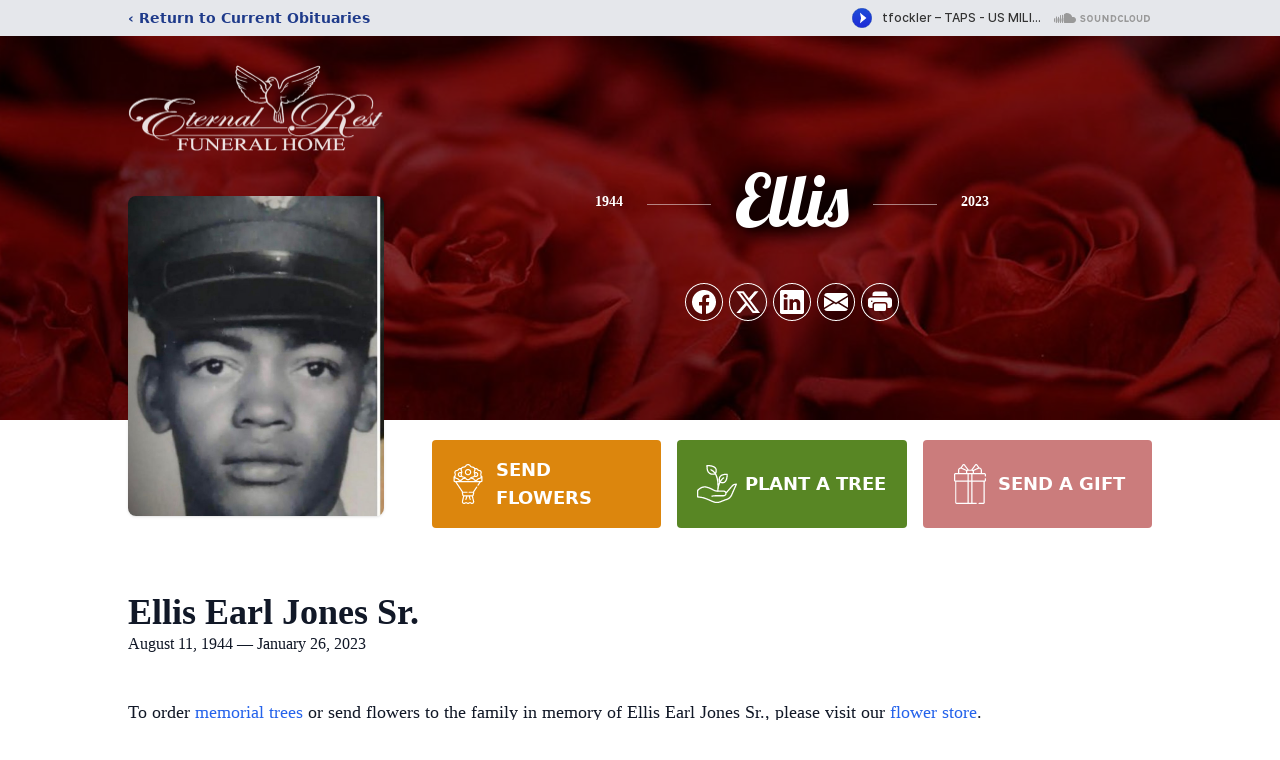

--- FILE ---
content_type: text/html; charset=utf-8
request_url: https://www.google.com/recaptcha/enterprise/anchor?ar=1&k=6LfABe8iAAAAAN9MmPIHiAeQOiEEwYSJ7Q0lftCt&co=aHR0cHM6Ly93d3cuZXRlcm5hbHJlc3RmdW5lcmFsLmNvbTo0NDM.&hl=en&type=image&v=N67nZn4AqZkNcbeMu4prBgzg&theme=light&size=invisible&badge=bottomright&anchor-ms=20000&execute-ms=30000&cb=f8tolrbbpusg
body_size: 48573
content:
<!DOCTYPE HTML><html dir="ltr" lang="en"><head><meta http-equiv="Content-Type" content="text/html; charset=UTF-8">
<meta http-equiv="X-UA-Compatible" content="IE=edge">
<title>reCAPTCHA</title>
<style type="text/css">
/* cyrillic-ext */
@font-face {
  font-family: 'Roboto';
  font-style: normal;
  font-weight: 400;
  font-stretch: 100%;
  src: url(//fonts.gstatic.com/s/roboto/v48/KFO7CnqEu92Fr1ME7kSn66aGLdTylUAMa3GUBHMdazTgWw.woff2) format('woff2');
  unicode-range: U+0460-052F, U+1C80-1C8A, U+20B4, U+2DE0-2DFF, U+A640-A69F, U+FE2E-FE2F;
}
/* cyrillic */
@font-face {
  font-family: 'Roboto';
  font-style: normal;
  font-weight: 400;
  font-stretch: 100%;
  src: url(//fonts.gstatic.com/s/roboto/v48/KFO7CnqEu92Fr1ME7kSn66aGLdTylUAMa3iUBHMdazTgWw.woff2) format('woff2');
  unicode-range: U+0301, U+0400-045F, U+0490-0491, U+04B0-04B1, U+2116;
}
/* greek-ext */
@font-face {
  font-family: 'Roboto';
  font-style: normal;
  font-weight: 400;
  font-stretch: 100%;
  src: url(//fonts.gstatic.com/s/roboto/v48/KFO7CnqEu92Fr1ME7kSn66aGLdTylUAMa3CUBHMdazTgWw.woff2) format('woff2');
  unicode-range: U+1F00-1FFF;
}
/* greek */
@font-face {
  font-family: 'Roboto';
  font-style: normal;
  font-weight: 400;
  font-stretch: 100%;
  src: url(//fonts.gstatic.com/s/roboto/v48/KFO7CnqEu92Fr1ME7kSn66aGLdTylUAMa3-UBHMdazTgWw.woff2) format('woff2');
  unicode-range: U+0370-0377, U+037A-037F, U+0384-038A, U+038C, U+038E-03A1, U+03A3-03FF;
}
/* math */
@font-face {
  font-family: 'Roboto';
  font-style: normal;
  font-weight: 400;
  font-stretch: 100%;
  src: url(//fonts.gstatic.com/s/roboto/v48/KFO7CnqEu92Fr1ME7kSn66aGLdTylUAMawCUBHMdazTgWw.woff2) format('woff2');
  unicode-range: U+0302-0303, U+0305, U+0307-0308, U+0310, U+0312, U+0315, U+031A, U+0326-0327, U+032C, U+032F-0330, U+0332-0333, U+0338, U+033A, U+0346, U+034D, U+0391-03A1, U+03A3-03A9, U+03B1-03C9, U+03D1, U+03D5-03D6, U+03F0-03F1, U+03F4-03F5, U+2016-2017, U+2034-2038, U+203C, U+2040, U+2043, U+2047, U+2050, U+2057, U+205F, U+2070-2071, U+2074-208E, U+2090-209C, U+20D0-20DC, U+20E1, U+20E5-20EF, U+2100-2112, U+2114-2115, U+2117-2121, U+2123-214F, U+2190, U+2192, U+2194-21AE, U+21B0-21E5, U+21F1-21F2, U+21F4-2211, U+2213-2214, U+2216-22FF, U+2308-230B, U+2310, U+2319, U+231C-2321, U+2336-237A, U+237C, U+2395, U+239B-23B7, U+23D0, U+23DC-23E1, U+2474-2475, U+25AF, U+25B3, U+25B7, U+25BD, U+25C1, U+25CA, U+25CC, U+25FB, U+266D-266F, U+27C0-27FF, U+2900-2AFF, U+2B0E-2B11, U+2B30-2B4C, U+2BFE, U+3030, U+FF5B, U+FF5D, U+1D400-1D7FF, U+1EE00-1EEFF;
}
/* symbols */
@font-face {
  font-family: 'Roboto';
  font-style: normal;
  font-weight: 400;
  font-stretch: 100%;
  src: url(//fonts.gstatic.com/s/roboto/v48/KFO7CnqEu92Fr1ME7kSn66aGLdTylUAMaxKUBHMdazTgWw.woff2) format('woff2');
  unicode-range: U+0001-000C, U+000E-001F, U+007F-009F, U+20DD-20E0, U+20E2-20E4, U+2150-218F, U+2190, U+2192, U+2194-2199, U+21AF, U+21E6-21F0, U+21F3, U+2218-2219, U+2299, U+22C4-22C6, U+2300-243F, U+2440-244A, U+2460-24FF, U+25A0-27BF, U+2800-28FF, U+2921-2922, U+2981, U+29BF, U+29EB, U+2B00-2BFF, U+4DC0-4DFF, U+FFF9-FFFB, U+10140-1018E, U+10190-1019C, U+101A0, U+101D0-101FD, U+102E0-102FB, U+10E60-10E7E, U+1D2C0-1D2D3, U+1D2E0-1D37F, U+1F000-1F0FF, U+1F100-1F1AD, U+1F1E6-1F1FF, U+1F30D-1F30F, U+1F315, U+1F31C, U+1F31E, U+1F320-1F32C, U+1F336, U+1F378, U+1F37D, U+1F382, U+1F393-1F39F, U+1F3A7-1F3A8, U+1F3AC-1F3AF, U+1F3C2, U+1F3C4-1F3C6, U+1F3CA-1F3CE, U+1F3D4-1F3E0, U+1F3ED, U+1F3F1-1F3F3, U+1F3F5-1F3F7, U+1F408, U+1F415, U+1F41F, U+1F426, U+1F43F, U+1F441-1F442, U+1F444, U+1F446-1F449, U+1F44C-1F44E, U+1F453, U+1F46A, U+1F47D, U+1F4A3, U+1F4B0, U+1F4B3, U+1F4B9, U+1F4BB, U+1F4BF, U+1F4C8-1F4CB, U+1F4D6, U+1F4DA, U+1F4DF, U+1F4E3-1F4E6, U+1F4EA-1F4ED, U+1F4F7, U+1F4F9-1F4FB, U+1F4FD-1F4FE, U+1F503, U+1F507-1F50B, U+1F50D, U+1F512-1F513, U+1F53E-1F54A, U+1F54F-1F5FA, U+1F610, U+1F650-1F67F, U+1F687, U+1F68D, U+1F691, U+1F694, U+1F698, U+1F6AD, U+1F6B2, U+1F6B9-1F6BA, U+1F6BC, U+1F6C6-1F6CF, U+1F6D3-1F6D7, U+1F6E0-1F6EA, U+1F6F0-1F6F3, U+1F6F7-1F6FC, U+1F700-1F7FF, U+1F800-1F80B, U+1F810-1F847, U+1F850-1F859, U+1F860-1F887, U+1F890-1F8AD, U+1F8B0-1F8BB, U+1F8C0-1F8C1, U+1F900-1F90B, U+1F93B, U+1F946, U+1F984, U+1F996, U+1F9E9, U+1FA00-1FA6F, U+1FA70-1FA7C, U+1FA80-1FA89, U+1FA8F-1FAC6, U+1FACE-1FADC, U+1FADF-1FAE9, U+1FAF0-1FAF8, U+1FB00-1FBFF;
}
/* vietnamese */
@font-face {
  font-family: 'Roboto';
  font-style: normal;
  font-weight: 400;
  font-stretch: 100%;
  src: url(//fonts.gstatic.com/s/roboto/v48/KFO7CnqEu92Fr1ME7kSn66aGLdTylUAMa3OUBHMdazTgWw.woff2) format('woff2');
  unicode-range: U+0102-0103, U+0110-0111, U+0128-0129, U+0168-0169, U+01A0-01A1, U+01AF-01B0, U+0300-0301, U+0303-0304, U+0308-0309, U+0323, U+0329, U+1EA0-1EF9, U+20AB;
}
/* latin-ext */
@font-face {
  font-family: 'Roboto';
  font-style: normal;
  font-weight: 400;
  font-stretch: 100%;
  src: url(//fonts.gstatic.com/s/roboto/v48/KFO7CnqEu92Fr1ME7kSn66aGLdTylUAMa3KUBHMdazTgWw.woff2) format('woff2');
  unicode-range: U+0100-02BA, U+02BD-02C5, U+02C7-02CC, U+02CE-02D7, U+02DD-02FF, U+0304, U+0308, U+0329, U+1D00-1DBF, U+1E00-1E9F, U+1EF2-1EFF, U+2020, U+20A0-20AB, U+20AD-20C0, U+2113, U+2C60-2C7F, U+A720-A7FF;
}
/* latin */
@font-face {
  font-family: 'Roboto';
  font-style: normal;
  font-weight: 400;
  font-stretch: 100%;
  src: url(//fonts.gstatic.com/s/roboto/v48/KFO7CnqEu92Fr1ME7kSn66aGLdTylUAMa3yUBHMdazQ.woff2) format('woff2');
  unicode-range: U+0000-00FF, U+0131, U+0152-0153, U+02BB-02BC, U+02C6, U+02DA, U+02DC, U+0304, U+0308, U+0329, U+2000-206F, U+20AC, U+2122, U+2191, U+2193, U+2212, U+2215, U+FEFF, U+FFFD;
}
/* cyrillic-ext */
@font-face {
  font-family: 'Roboto';
  font-style: normal;
  font-weight: 500;
  font-stretch: 100%;
  src: url(//fonts.gstatic.com/s/roboto/v48/KFO7CnqEu92Fr1ME7kSn66aGLdTylUAMa3GUBHMdazTgWw.woff2) format('woff2');
  unicode-range: U+0460-052F, U+1C80-1C8A, U+20B4, U+2DE0-2DFF, U+A640-A69F, U+FE2E-FE2F;
}
/* cyrillic */
@font-face {
  font-family: 'Roboto';
  font-style: normal;
  font-weight: 500;
  font-stretch: 100%;
  src: url(//fonts.gstatic.com/s/roboto/v48/KFO7CnqEu92Fr1ME7kSn66aGLdTylUAMa3iUBHMdazTgWw.woff2) format('woff2');
  unicode-range: U+0301, U+0400-045F, U+0490-0491, U+04B0-04B1, U+2116;
}
/* greek-ext */
@font-face {
  font-family: 'Roboto';
  font-style: normal;
  font-weight: 500;
  font-stretch: 100%;
  src: url(//fonts.gstatic.com/s/roboto/v48/KFO7CnqEu92Fr1ME7kSn66aGLdTylUAMa3CUBHMdazTgWw.woff2) format('woff2');
  unicode-range: U+1F00-1FFF;
}
/* greek */
@font-face {
  font-family: 'Roboto';
  font-style: normal;
  font-weight: 500;
  font-stretch: 100%;
  src: url(//fonts.gstatic.com/s/roboto/v48/KFO7CnqEu92Fr1ME7kSn66aGLdTylUAMa3-UBHMdazTgWw.woff2) format('woff2');
  unicode-range: U+0370-0377, U+037A-037F, U+0384-038A, U+038C, U+038E-03A1, U+03A3-03FF;
}
/* math */
@font-face {
  font-family: 'Roboto';
  font-style: normal;
  font-weight: 500;
  font-stretch: 100%;
  src: url(//fonts.gstatic.com/s/roboto/v48/KFO7CnqEu92Fr1ME7kSn66aGLdTylUAMawCUBHMdazTgWw.woff2) format('woff2');
  unicode-range: U+0302-0303, U+0305, U+0307-0308, U+0310, U+0312, U+0315, U+031A, U+0326-0327, U+032C, U+032F-0330, U+0332-0333, U+0338, U+033A, U+0346, U+034D, U+0391-03A1, U+03A3-03A9, U+03B1-03C9, U+03D1, U+03D5-03D6, U+03F0-03F1, U+03F4-03F5, U+2016-2017, U+2034-2038, U+203C, U+2040, U+2043, U+2047, U+2050, U+2057, U+205F, U+2070-2071, U+2074-208E, U+2090-209C, U+20D0-20DC, U+20E1, U+20E5-20EF, U+2100-2112, U+2114-2115, U+2117-2121, U+2123-214F, U+2190, U+2192, U+2194-21AE, U+21B0-21E5, U+21F1-21F2, U+21F4-2211, U+2213-2214, U+2216-22FF, U+2308-230B, U+2310, U+2319, U+231C-2321, U+2336-237A, U+237C, U+2395, U+239B-23B7, U+23D0, U+23DC-23E1, U+2474-2475, U+25AF, U+25B3, U+25B7, U+25BD, U+25C1, U+25CA, U+25CC, U+25FB, U+266D-266F, U+27C0-27FF, U+2900-2AFF, U+2B0E-2B11, U+2B30-2B4C, U+2BFE, U+3030, U+FF5B, U+FF5D, U+1D400-1D7FF, U+1EE00-1EEFF;
}
/* symbols */
@font-face {
  font-family: 'Roboto';
  font-style: normal;
  font-weight: 500;
  font-stretch: 100%;
  src: url(//fonts.gstatic.com/s/roboto/v48/KFO7CnqEu92Fr1ME7kSn66aGLdTylUAMaxKUBHMdazTgWw.woff2) format('woff2');
  unicode-range: U+0001-000C, U+000E-001F, U+007F-009F, U+20DD-20E0, U+20E2-20E4, U+2150-218F, U+2190, U+2192, U+2194-2199, U+21AF, U+21E6-21F0, U+21F3, U+2218-2219, U+2299, U+22C4-22C6, U+2300-243F, U+2440-244A, U+2460-24FF, U+25A0-27BF, U+2800-28FF, U+2921-2922, U+2981, U+29BF, U+29EB, U+2B00-2BFF, U+4DC0-4DFF, U+FFF9-FFFB, U+10140-1018E, U+10190-1019C, U+101A0, U+101D0-101FD, U+102E0-102FB, U+10E60-10E7E, U+1D2C0-1D2D3, U+1D2E0-1D37F, U+1F000-1F0FF, U+1F100-1F1AD, U+1F1E6-1F1FF, U+1F30D-1F30F, U+1F315, U+1F31C, U+1F31E, U+1F320-1F32C, U+1F336, U+1F378, U+1F37D, U+1F382, U+1F393-1F39F, U+1F3A7-1F3A8, U+1F3AC-1F3AF, U+1F3C2, U+1F3C4-1F3C6, U+1F3CA-1F3CE, U+1F3D4-1F3E0, U+1F3ED, U+1F3F1-1F3F3, U+1F3F5-1F3F7, U+1F408, U+1F415, U+1F41F, U+1F426, U+1F43F, U+1F441-1F442, U+1F444, U+1F446-1F449, U+1F44C-1F44E, U+1F453, U+1F46A, U+1F47D, U+1F4A3, U+1F4B0, U+1F4B3, U+1F4B9, U+1F4BB, U+1F4BF, U+1F4C8-1F4CB, U+1F4D6, U+1F4DA, U+1F4DF, U+1F4E3-1F4E6, U+1F4EA-1F4ED, U+1F4F7, U+1F4F9-1F4FB, U+1F4FD-1F4FE, U+1F503, U+1F507-1F50B, U+1F50D, U+1F512-1F513, U+1F53E-1F54A, U+1F54F-1F5FA, U+1F610, U+1F650-1F67F, U+1F687, U+1F68D, U+1F691, U+1F694, U+1F698, U+1F6AD, U+1F6B2, U+1F6B9-1F6BA, U+1F6BC, U+1F6C6-1F6CF, U+1F6D3-1F6D7, U+1F6E0-1F6EA, U+1F6F0-1F6F3, U+1F6F7-1F6FC, U+1F700-1F7FF, U+1F800-1F80B, U+1F810-1F847, U+1F850-1F859, U+1F860-1F887, U+1F890-1F8AD, U+1F8B0-1F8BB, U+1F8C0-1F8C1, U+1F900-1F90B, U+1F93B, U+1F946, U+1F984, U+1F996, U+1F9E9, U+1FA00-1FA6F, U+1FA70-1FA7C, U+1FA80-1FA89, U+1FA8F-1FAC6, U+1FACE-1FADC, U+1FADF-1FAE9, U+1FAF0-1FAF8, U+1FB00-1FBFF;
}
/* vietnamese */
@font-face {
  font-family: 'Roboto';
  font-style: normal;
  font-weight: 500;
  font-stretch: 100%;
  src: url(//fonts.gstatic.com/s/roboto/v48/KFO7CnqEu92Fr1ME7kSn66aGLdTylUAMa3OUBHMdazTgWw.woff2) format('woff2');
  unicode-range: U+0102-0103, U+0110-0111, U+0128-0129, U+0168-0169, U+01A0-01A1, U+01AF-01B0, U+0300-0301, U+0303-0304, U+0308-0309, U+0323, U+0329, U+1EA0-1EF9, U+20AB;
}
/* latin-ext */
@font-face {
  font-family: 'Roboto';
  font-style: normal;
  font-weight: 500;
  font-stretch: 100%;
  src: url(//fonts.gstatic.com/s/roboto/v48/KFO7CnqEu92Fr1ME7kSn66aGLdTylUAMa3KUBHMdazTgWw.woff2) format('woff2');
  unicode-range: U+0100-02BA, U+02BD-02C5, U+02C7-02CC, U+02CE-02D7, U+02DD-02FF, U+0304, U+0308, U+0329, U+1D00-1DBF, U+1E00-1E9F, U+1EF2-1EFF, U+2020, U+20A0-20AB, U+20AD-20C0, U+2113, U+2C60-2C7F, U+A720-A7FF;
}
/* latin */
@font-face {
  font-family: 'Roboto';
  font-style: normal;
  font-weight: 500;
  font-stretch: 100%;
  src: url(//fonts.gstatic.com/s/roboto/v48/KFO7CnqEu92Fr1ME7kSn66aGLdTylUAMa3yUBHMdazQ.woff2) format('woff2');
  unicode-range: U+0000-00FF, U+0131, U+0152-0153, U+02BB-02BC, U+02C6, U+02DA, U+02DC, U+0304, U+0308, U+0329, U+2000-206F, U+20AC, U+2122, U+2191, U+2193, U+2212, U+2215, U+FEFF, U+FFFD;
}
/* cyrillic-ext */
@font-face {
  font-family: 'Roboto';
  font-style: normal;
  font-weight: 900;
  font-stretch: 100%;
  src: url(//fonts.gstatic.com/s/roboto/v48/KFO7CnqEu92Fr1ME7kSn66aGLdTylUAMa3GUBHMdazTgWw.woff2) format('woff2');
  unicode-range: U+0460-052F, U+1C80-1C8A, U+20B4, U+2DE0-2DFF, U+A640-A69F, U+FE2E-FE2F;
}
/* cyrillic */
@font-face {
  font-family: 'Roboto';
  font-style: normal;
  font-weight: 900;
  font-stretch: 100%;
  src: url(//fonts.gstatic.com/s/roboto/v48/KFO7CnqEu92Fr1ME7kSn66aGLdTylUAMa3iUBHMdazTgWw.woff2) format('woff2');
  unicode-range: U+0301, U+0400-045F, U+0490-0491, U+04B0-04B1, U+2116;
}
/* greek-ext */
@font-face {
  font-family: 'Roboto';
  font-style: normal;
  font-weight: 900;
  font-stretch: 100%;
  src: url(//fonts.gstatic.com/s/roboto/v48/KFO7CnqEu92Fr1ME7kSn66aGLdTylUAMa3CUBHMdazTgWw.woff2) format('woff2');
  unicode-range: U+1F00-1FFF;
}
/* greek */
@font-face {
  font-family: 'Roboto';
  font-style: normal;
  font-weight: 900;
  font-stretch: 100%;
  src: url(//fonts.gstatic.com/s/roboto/v48/KFO7CnqEu92Fr1ME7kSn66aGLdTylUAMa3-UBHMdazTgWw.woff2) format('woff2');
  unicode-range: U+0370-0377, U+037A-037F, U+0384-038A, U+038C, U+038E-03A1, U+03A3-03FF;
}
/* math */
@font-face {
  font-family: 'Roboto';
  font-style: normal;
  font-weight: 900;
  font-stretch: 100%;
  src: url(//fonts.gstatic.com/s/roboto/v48/KFO7CnqEu92Fr1ME7kSn66aGLdTylUAMawCUBHMdazTgWw.woff2) format('woff2');
  unicode-range: U+0302-0303, U+0305, U+0307-0308, U+0310, U+0312, U+0315, U+031A, U+0326-0327, U+032C, U+032F-0330, U+0332-0333, U+0338, U+033A, U+0346, U+034D, U+0391-03A1, U+03A3-03A9, U+03B1-03C9, U+03D1, U+03D5-03D6, U+03F0-03F1, U+03F4-03F5, U+2016-2017, U+2034-2038, U+203C, U+2040, U+2043, U+2047, U+2050, U+2057, U+205F, U+2070-2071, U+2074-208E, U+2090-209C, U+20D0-20DC, U+20E1, U+20E5-20EF, U+2100-2112, U+2114-2115, U+2117-2121, U+2123-214F, U+2190, U+2192, U+2194-21AE, U+21B0-21E5, U+21F1-21F2, U+21F4-2211, U+2213-2214, U+2216-22FF, U+2308-230B, U+2310, U+2319, U+231C-2321, U+2336-237A, U+237C, U+2395, U+239B-23B7, U+23D0, U+23DC-23E1, U+2474-2475, U+25AF, U+25B3, U+25B7, U+25BD, U+25C1, U+25CA, U+25CC, U+25FB, U+266D-266F, U+27C0-27FF, U+2900-2AFF, U+2B0E-2B11, U+2B30-2B4C, U+2BFE, U+3030, U+FF5B, U+FF5D, U+1D400-1D7FF, U+1EE00-1EEFF;
}
/* symbols */
@font-face {
  font-family: 'Roboto';
  font-style: normal;
  font-weight: 900;
  font-stretch: 100%;
  src: url(//fonts.gstatic.com/s/roboto/v48/KFO7CnqEu92Fr1ME7kSn66aGLdTylUAMaxKUBHMdazTgWw.woff2) format('woff2');
  unicode-range: U+0001-000C, U+000E-001F, U+007F-009F, U+20DD-20E0, U+20E2-20E4, U+2150-218F, U+2190, U+2192, U+2194-2199, U+21AF, U+21E6-21F0, U+21F3, U+2218-2219, U+2299, U+22C4-22C6, U+2300-243F, U+2440-244A, U+2460-24FF, U+25A0-27BF, U+2800-28FF, U+2921-2922, U+2981, U+29BF, U+29EB, U+2B00-2BFF, U+4DC0-4DFF, U+FFF9-FFFB, U+10140-1018E, U+10190-1019C, U+101A0, U+101D0-101FD, U+102E0-102FB, U+10E60-10E7E, U+1D2C0-1D2D3, U+1D2E0-1D37F, U+1F000-1F0FF, U+1F100-1F1AD, U+1F1E6-1F1FF, U+1F30D-1F30F, U+1F315, U+1F31C, U+1F31E, U+1F320-1F32C, U+1F336, U+1F378, U+1F37D, U+1F382, U+1F393-1F39F, U+1F3A7-1F3A8, U+1F3AC-1F3AF, U+1F3C2, U+1F3C4-1F3C6, U+1F3CA-1F3CE, U+1F3D4-1F3E0, U+1F3ED, U+1F3F1-1F3F3, U+1F3F5-1F3F7, U+1F408, U+1F415, U+1F41F, U+1F426, U+1F43F, U+1F441-1F442, U+1F444, U+1F446-1F449, U+1F44C-1F44E, U+1F453, U+1F46A, U+1F47D, U+1F4A3, U+1F4B0, U+1F4B3, U+1F4B9, U+1F4BB, U+1F4BF, U+1F4C8-1F4CB, U+1F4D6, U+1F4DA, U+1F4DF, U+1F4E3-1F4E6, U+1F4EA-1F4ED, U+1F4F7, U+1F4F9-1F4FB, U+1F4FD-1F4FE, U+1F503, U+1F507-1F50B, U+1F50D, U+1F512-1F513, U+1F53E-1F54A, U+1F54F-1F5FA, U+1F610, U+1F650-1F67F, U+1F687, U+1F68D, U+1F691, U+1F694, U+1F698, U+1F6AD, U+1F6B2, U+1F6B9-1F6BA, U+1F6BC, U+1F6C6-1F6CF, U+1F6D3-1F6D7, U+1F6E0-1F6EA, U+1F6F0-1F6F3, U+1F6F7-1F6FC, U+1F700-1F7FF, U+1F800-1F80B, U+1F810-1F847, U+1F850-1F859, U+1F860-1F887, U+1F890-1F8AD, U+1F8B0-1F8BB, U+1F8C0-1F8C1, U+1F900-1F90B, U+1F93B, U+1F946, U+1F984, U+1F996, U+1F9E9, U+1FA00-1FA6F, U+1FA70-1FA7C, U+1FA80-1FA89, U+1FA8F-1FAC6, U+1FACE-1FADC, U+1FADF-1FAE9, U+1FAF0-1FAF8, U+1FB00-1FBFF;
}
/* vietnamese */
@font-face {
  font-family: 'Roboto';
  font-style: normal;
  font-weight: 900;
  font-stretch: 100%;
  src: url(//fonts.gstatic.com/s/roboto/v48/KFO7CnqEu92Fr1ME7kSn66aGLdTylUAMa3OUBHMdazTgWw.woff2) format('woff2');
  unicode-range: U+0102-0103, U+0110-0111, U+0128-0129, U+0168-0169, U+01A0-01A1, U+01AF-01B0, U+0300-0301, U+0303-0304, U+0308-0309, U+0323, U+0329, U+1EA0-1EF9, U+20AB;
}
/* latin-ext */
@font-face {
  font-family: 'Roboto';
  font-style: normal;
  font-weight: 900;
  font-stretch: 100%;
  src: url(//fonts.gstatic.com/s/roboto/v48/KFO7CnqEu92Fr1ME7kSn66aGLdTylUAMa3KUBHMdazTgWw.woff2) format('woff2');
  unicode-range: U+0100-02BA, U+02BD-02C5, U+02C7-02CC, U+02CE-02D7, U+02DD-02FF, U+0304, U+0308, U+0329, U+1D00-1DBF, U+1E00-1E9F, U+1EF2-1EFF, U+2020, U+20A0-20AB, U+20AD-20C0, U+2113, U+2C60-2C7F, U+A720-A7FF;
}
/* latin */
@font-face {
  font-family: 'Roboto';
  font-style: normal;
  font-weight: 900;
  font-stretch: 100%;
  src: url(//fonts.gstatic.com/s/roboto/v48/KFO7CnqEu92Fr1ME7kSn66aGLdTylUAMa3yUBHMdazQ.woff2) format('woff2');
  unicode-range: U+0000-00FF, U+0131, U+0152-0153, U+02BB-02BC, U+02C6, U+02DA, U+02DC, U+0304, U+0308, U+0329, U+2000-206F, U+20AC, U+2122, U+2191, U+2193, U+2212, U+2215, U+FEFF, U+FFFD;
}

</style>
<link rel="stylesheet" type="text/css" href="https://www.gstatic.com/recaptcha/releases/N67nZn4AqZkNcbeMu4prBgzg/styles__ltr.css">
<script nonce="DU5hPaj6i9JBX8AzJd9tAw" type="text/javascript">window['__recaptcha_api'] = 'https://www.google.com/recaptcha/enterprise/';</script>
<script type="text/javascript" src="https://www.gstatic.com/recaptcha/releases/N67nZn4AqZkNcbeMu4prBgzg/recaptcha__en.js" nonce="DU5hPaj6i9JBX8AzJd9tAw">
      
    </script></head>
<body><div id="rc-anchor-alert" class="rc-anchor-alert"></div>
<input type="hidden" id="recaptcha-token" value="[base64]">
<script type="text/javascript" nonce="DU5hPaj6i9JBX8AzJd9tAw">
      recaptcha.anchor.Main.init("[\x22ainput\x22,[\x22bgdata\x22,\x22\x22,\[base64]/[base64]/[base64]/[base64]/[base64]/[base64]/YihPLDAsW0wsMzZdKTooTy5YLnB1c2goTy5aLnNsaWNlKCkpLE8uWls3Nl09dm9pZCAwLFUoNzYsTyxxKSl9LGM9ZnVuY3Rpb24oTyxxKXtxLlk9KChxLlk/[base64]/[base64]/Wi52KCk6Wi5OLHItWi5OKSxJPj4xNCk+MCxaKS5oJiYoWi5oXj0oWi5sKzE+PjIpKihJPDwyKSksWikubCsxPj4yIT0wfHxaLnUseCl8fHUpWi5pPTAsWi5OPXI7aWYoIXUpcmV0dXJuIGZhbHNlO2lmKFouRz5aLkgmJihaLkg9Wi5HKSxyLVouRjxaLkctKE8/MjU1OnE/NToyKSlyZXR1cm4gZmFsc2U7cmV0dXJuIShaLlU9KCgoTz1sKHE/[base64]/[base64]/[base64]/[base64]/[base64]\\u003d\x22,\[base64]\x22,\x22YsOzwq1Ef3ZHw7tNB3LDoMOHw6jDo8OZOlrCgDbDkETChsOowp0GUCHDvMOxw6xXw7vDt14oFMKjw7EaHB3DsnJlwrHCo8OLH8KmVcKVw70fU8Ogw5zDucOkw7JgVsKPw4DDrgZ4TMKjwr7Cil7CqcK0SXN+Q8OBIsKNw69rCsK2wq4zUUoGw6sjwrglw5/ChTrDssKHOHo2wpUTw4sBwpgRw4RhJsKkdsKwVcORwrAaw4o3woTDkH96wrRlw6nCuALCuCYLchV+w4tPMMKVwrDCtcOkwo7DrsKFw6snwoxLw5xuw4E0w5zCkFTClMKUNsK+Qmd/e8KKwph/T8OeFhpWXsOccQvCrSgUwq91XsK9JEPChTfCosKED8O/w6/DkXjDqiHDpjlnOsOJw4jCnUlmbEPCkMKfNsK7w68iw6thw7HCv8K0DnQUN3l6E8KIRsOSH8OCV8OyaSN/Ahp6wpkLGsKufcKHScOUwovDl8OTw680wqvCgRYiw4gSw7HCjcKKWcKjDE8fwobCpRQNe1FMayYgw4tiUMO3w4HDuSnDhFnCsEE4IcO4NcKRw6nDscKdRh7Dh8K+QnXDo8OrBMOHNzAvN8Oawp7DssK9woLCmmDDv8OsKcKXw6rDvMKdf8KMKsKCw7VeKFcGw4DCkV/[base64]/wpTCo0UAw6tVccOSwpw2wpo0WR1lwpYdDwkfAxDCoMO1w5AUw5XCjlRsFsK6acK/woNVDi3CqSYMw4ArBcOnwoltBE/DsMOfwoEua3ArwrvCp3wpB14twqBqbMKnS8OcDmxFSMOCNzzDjHzCiyckIg5FW8OGw4bCtUdLw7Y4Cnkqwr13XVHCvAXCpsOkdFFjaMOQDcO/wpMiwqbCmcKEZGBDw7jCnFxAwpMdKMOgdgwwTzI6UcKdw5XDhcO3wqfCvsO6w4dXwqBCRCHDgMKDZUTCqy5Pwod1bcKNwrzCu8Kbw5LDhcOYw5AiwrERw6nDiMK/E8K8wpbDuUJ6REjCqsOew4RPw4cmwpo9wrHCqDE1egRNC2hTSsOCD8OYW8KBwr/Cr8KHZMO2w4hMwq18wqodHj7CmS02UAPCpDzCksKxw5PCsEhjB8ORw7bCk8K/[base64]/[base64]/ClcKvI8Kuw5ttciN1DXDDucO7O8Ogwp9qw7Quw6vDhcKMw4tIwrvDocK9c8OYw5JBw6Q/CcOUSwLCr2HCtiJsw6rCucOkFCHCpQwRdHDDhsKNUsOvwoZDw4zDosO3PTlQIcO3DktqF8OxVGXDpylsw5jCplhswoXCjArCsCZGwqE6wq7DncOWwpPCiwECJcOXecK/Mj8fehPDghzCpMKAwpvDnB01w5TDgcKcMMKbc8OmUcKew7PCr2jDlcOiw6Nyw4Blwr3DrSLCrBM2DMOzw5fChcKjwoc/PcOpwoHCs8O7ahPDgTrCqH/DtWonTmXDvcKYwqd1KkjDkXVeEGYIwqZEw5fChTtbY8OHw6JSR8KQTRAWw5cjQcK8w6UtwpFYEnVodMOewoFHQkbDvMKUGsK0w4wHPcOPwq4iVFLDrXPCnz3DsCLDoEVrw4QUa8OSwrIRw4QGS0vCvcOEIcKqw4/DqQXDnD10w5nDuk7DlXTCnMOXw4PCgx4SdVvDp8OtwpZawq1QJ8KwFUzChcKtwqTDih0kPVvDsMOOw4tZN3fCrsOiwop9w7jDiMOBV0JXfcKfw4J3wp/DrcO0CsKbw5PChMK7w7ZEQkNgwrTCgQjCr8K8wpTCjcKOGsO3wqHCnx96w7rCrVAjwrXCuFwUwoJdwqjDiXkbwpE3w6/[base64]/DiArCssOsKsK2w6jCpMOiw5c2w7PDsXnDnMO3w5rCtgXDsMKowq40w6TDok0Ew6REDifDjsKyw7rCiRU+Q8OFa8KvFzh0F0zDkMKQw6HCgcKpwpB0wo/DhMKIazkywqnCpGTChMOdwpQNOcKbwqPDvcKuAALCssKkSE/CgT4Cw73DpiNYw45OwpU3w68sw5PDosO2GcKzw4kIbxYcRcOKw4NBwosTSidtHBHCiHDCq3Vpw6XDmGFwGWxiw4p7w5vCrsO/N8KJwo7Co8KTJcKmLsOewqJfw6nCpEcHwrMEwrRBKMOnw7bCv8OeZVfCg8OPwpRSPcOlwpbDlsKHL8O3w7pnTBTDlBo9wpPDk2fDjcO8CMKZKAZ+wrzCgnxtwr1REsKUMEfDrcO9w5UbwqHClcKdWsOzw7khDsK8CsKsw4pOw4IBw5TCo8KlwrQDwrDCp8Kdwo/DhMKKAMKrw4wsSQFiGcO6bVPCvD/CoAjDusOjS34Bw7hYw6kvwq7CuCYFwrbCmMKMwp9+PcKnwpnCtysBwrYlFW3CtjsawpgUSxZUVnbDgwtVYEJMw6pUwq9nw6XCl8K5w5nCoX/DjBVlw6jChUhjej/[base64]/DiMOewrUsa8O6w7PCuwh/acOCw6sAK8KTw7t/WsOgwpPCljvDgsORbsKHdG/DvRhKw6vCvm7Cr1d3w4AgQEtTKhhUw5YVRTVSwrPDmhF/ZMOAR8KSIzp5NzLDq8OlwqZowpPDlX0dwq3ChhB7C8KRTcKuc0PCuHLDt8KsEcKdwr/DvMOYHsKFFMKxMUcHw6NuwprCjiVIRMOtwq4uwrHCuMKTCA3DiMO6wqhZCUPChj11w7XDnF/DssOqO8O3W8OqXsOpCjfDs3sBLsO0N8OfwojCnlNRGsKewqVWFF/[base64]/CmzPCjcOQwojDosOJSMOXK8Ksw6xiwqtFH1ZFOMKZDcKIw4gjU1o/[base64]/DtTokwqchLMK2w7nDlR/DlQpmAsOxw5kKF1wPJ8O4KMKaGTjDtQzCm0Qlw5PCm11gw6DDvztbw7jDpBQAVTg7LiXCgsOeLhNvasORI1IZwoxXNCokR0pnS3siw7LChsKmwp3Do1/[base64]/CvMK4w7/DqcO+w6bDp8Kaw4XCssKnw4tJwpZINsOJSsK2w6pCwqbCnBNWEWM8B8OVJzRUScKtN33DszRfC2YswqbDgsO4w6LDrsO8S8OzQ8KEcToGwpZdwrDCnkEZZsKEUwPCmHTCg8KcD27Cq8OVMcORZiN+PMO0f8OsOWPDqA9IwpsIwqEdb8OJw4/CusK9wozCoMOPw5Mcwohkw53Dn0XCksOcwr3ChjbClsOXwro5UcKAEQ/Cr8OQM8KbdcKGwojCljTCpsKeTsKJI2Q3w7XDu8K2w6McHMKyw5/CvzbDvMOZJsK/w7ZZw5/ChcOawqrDihcww4p4w5jDmMOkJcO2w6/CocK5RsOcNhddw6VJwo56wrDDlTvCqcOvKSwPw5HDhsK8dScWw4DCksO2w585wrjDtcOZw4zDhmRkd17ChwcTwr/[base64]/CoMKcV8KYwpjCuizCkMKRw7dIRMKBw7TDn8K4V3shY8KBwrzCp2Ufclplw5rDjMK3w6sOIjvDrsKRw7nDv8OswqrCgigrw7V7wqzDhhzDr8OWU3FTeFYbw6tnIcKww5JEU3PDqMKUwqbDkEgWAMKtI8Kyw6QDw7pPKcKaD0zDrHYIO8Osw6dawp8/U3NAwrMIck/Cjh3DhMK6w7lxCcOjXnHDocOww6vCkRjDs8Oew7/CpcOsScOcC3HChsKZwqPCjAcPSE/Dn1TCmybDvcKwK2t7AMOKJcOPbC0tGih3w7JVa1LCg3prL0VvGcOhZiPCq8Ogwp7DpSoALcKJSirCgDvDnsKwE15vwoQvGU/CtSoRw5bCiibDpcKlcx7CgcODw6o/[base64]/FUXDuELDklfCmzxIecOmw7FAF8OdHEwWwo3DicOjPVdpT8OEOsKhwrbCqgfCrCkhOF8mwoXCh2HDuHHDn1JTBzNiw4DCl2nDk8O2w74uw7x9cmVWwqE7D0FMLcOTw70hw4U5w4NZwpnCs8ORwpLDgiDDkhvDj8KZbG5RTkXCmMOXwqnCvmXDlRZ/fQXDusOzfMOSw6JUQMKYwqjDg8K6M8OrJMOXwqkuw7RCw75KwrbCvlPCqnA/ZsK0w7Zhw5wZKFRuw4YIw6/DosKPwrPDnFlGRsKpw6/CjEJUwr/DlsOxRMOxTE3Cpi/[base64]/WMO1IsK2w78AEBTDnXobAsK4wpPDi1vDlRxZwqPDuh7DlsK3w5vDhh0dfGhlG8OWwrgLCMKwwqnDk8KKwoPDljsMw7VsNnIpAsOBw7fCrm13X8K8wqbClnw5BCTCv2gUAMOfLsKuGQfDqMK9dcKEwrhFwqnDuSPClhd6elhwcF/CtsKtNXHDjcKALsKpJ15DbMK9w69KQMKUw4lJw7zCnz3ChMKRcWvCgRzDrUPDpMKow4BQYsKkwrzCocO4GMKDworDmcO/w7Z7wrHDvsO0IjA6w5bDpkwbZlDCi8OFOMOKIgkQSMKvF8K6FX8ww5w9RRLCiBnDmwLCmsKfNcO/IMKsw4BKWE1nw7F+DcOAeQhifRjChMO0w4ICFnh5wqJEwpnDnDPCtcOcw6bDjF0cChk5TXIVw5Fzw6lYw4VZJsORQsOTU8KxRHI/[base64]/w47DoMKMSUjDowsgdsKbJgbDvcKQw7oKw7s+Bg0cGsKiOcKQwrrCh8Ohw6nDjsOYw5HCkifDrcKSwroBGCTDgxLDosKbasKVw5HDjEcfw7LDmTUKwoTDnFfDs1cFecO8w5wMwrZ/[base64]/wofDhQ3DizTCsMKLw5XDoSPDpMOvTAPDvDVpwoYaH8OrDGHDoFvCinV4GsOoKiPCoA1Mw5XCixo3w77CoQHCo2hWwoJTUjIgwoM0woF/YAzDlmRrWcKCw4hawqHDuMOzX8OeZ8OSw4/DhMOGAV5Gw4jDpcKSw6FVw4/ChUHCicOaw4dkwqkbwozDqMOLwqsbUx/CvT8EwqMcw7jDjsOUwqc2FXdNwq9pw5nDjzPCnsOdw5QfwrsrwrgBaMOjwqzCuG5ywpU2NWMPw53DvFbCsShWw5I+w5jCpFbCsxTDtMOyw74fCsOGw6/DszM4NMO4w54Ow7Zne8OyUsKgw5NwaXkkwowtwrogCS5gw7dVw5ERwpgTw5wXJkUcSQ1yw4gnKC9qNMOXEHHCg3hzGAVpwqNNecOibQfDuH7Dulkqa2nDn8OAwrVgbkbCkFLDlk3Dl8OnPsOrbMOHwoN0KsKcZcKAwqN6w7/Dvy5ww7YwN8Oww4PDl8O2VsKpS8O5ek3Cl8KVG8K1w6tLwogPInETZsK8w5fCpHnCqnHDkUbDmsOYwoJawpdawrPCgUdzLn5bw7NPcxbClAUcVQnCrD/Cl0BDLCUNGHHCu8OrJsOFKMOcw4PCtGLDmMKYG8O3w6xKdcOZdl/CocK4YWVhbMOWDFbDhcO3XTLDlsK0w7/[base64]/VjMGCcOZwpHDhhzDhXJBAMK7w53DjMKAw57DlcKZc8Okw5jDrCPCn8K8wqjDu0g+JMOfwrlNwpg+wqtywrsLw6pqwoJ0IERiBcOSWMKdw65/XcKnwr3Dk8KFw6rDpcKcMMKzJT/DqMKfXQtnIcOnIjXDrMKjQcOOEBhND8OLBiVRwrvDoTI1VcK8w44rw73CmsKvwr3Cl8KvwoHCjhPCmEfCucOoJmw3Wisuwr/DjlTDiWvCtDfDqsKTw4AAwogLw79WQEZWaVrCkHsvw7wuwp9DwoXDiCvDnwzDnsKyCE1tw77DucOkw6zCgATCkMK/VMOGw4Vjwr0DARt8eMKvw5XDmsOyw5nCgsKiI8O6ZR3CiBNawr/CtsOECcKowopKwqZZPsOtw6F8RUjCtcOywq1hXsKYEh3CnMO1Sy4HJWAFYlvCvUVRNV/Dq8K8AEtRZ8OmDsKqw4fCpW7DlMOzw6gfw5DCqhzCv8KcEm/[base64]/DjsObZnlfY0jCtsKREMKNwo7DlcKiCsK+w4csaMOpejfDhWzDvMKNfsOVw53Cg8KAwr1jHz8RwrgNQxrDhsKow7shK3TDgDXCj8O+wod5VWgcw5jCh1w/wqN6eg3DrMOLw6HCgk9gw6Anwr3CnzPDvyFcw7jDiRvDgsKZw5o0U8KswpvDqE/CokPClMKPwpAqaUU9w48twoUPU8OHDMOZw77CiDzCjEPCusKvSihEe8K2wrbCisKowr/[base64]/[base64]/HcKCwqTCi8OXwrZTMMOtwrJTWUrDisK4Fj3CoSNiBUXCjMO8w5rDrMO1wpctwp/DtMKlw5RFw7l5w6sRw6nCmAlnw4BrwrYhw7FAYcKSUsKtY8OjwosfGsO7wrd7SMKow6MIwqUUwrhFw7LCjMOyGMOnw6rCrA8SwqUqw74ZWRRjw6bDnMKVwpbDlTHCuMOdD8Kww7w4DsO/wrRmXHvCrcKdwofCvkXCicKnL8Kkw7rDsUbCs8Kfwokdwr3DuRxWQQULXMOawqMAw5HCg8KAc8KewrnCi8KXwqfCrsOMKz0DZMKcEMOhcAYZKWDCojF1wpc8f2/DsMKLP8ORU8K5wpkHwpXCvDl8w6LCjMKkVsO2KwLDhsO9wr9/LVXCk8KuTmN5wq5VUsOqw5EGw6PCpi/CsgzCoDnDjsOzP8KNw6fDpSfDj8K/[base64]/bxzDlQNxwqUiH8Oyw4vDo0rCpMOXw7FwwrDCv8KNZMKUTXPDlMO0w7/[base64]/dEDChMKIwrlnRMOEw6/[base64]/DnwcgexzCm8OFw4Uzw7DDoMKTXxrCvjd8KWjDhMKwwqXDtEDDksOeGSHDocOnLlhvw6Riw5XDg8KSQxPCrMOQaBc+ZsO5GhXDuEHDisOcEWHDqyw1CsKzwqzCh8KgRMOSw6rCnD1gwr9GwoxvSwXCi8OeLcKpw69+PkY7bzt4EcKEBygcSS/DphpqHQ1PwoHCsjDClcK7w5LDmsOow6YCJQXDlsKSw4UjRxHDjsO7ckd1wpMWRzlNEsKtwovDkMKNw6wXw4ccQj/DhHtTAcKnw7NxTcKXw5cBwoZKaMKowo4jTQs4wr9KbsK6w6xKwo/CvsKgAHPClcKSZic9w6kQw4htYAXCmcO7MVvDtygwNDYoXiI+wo4oahnDtVfDncKzD2xHJcKsIMKiw6R4fCLDj23DrlICw68hYlfDs8OswqrDixzDlcOkf8ODw4o7OGZeEhfCiSZMwojDlcOIKwrDocKDGAt+IcOww5/DrcOmw5/CuA/Dq8OuElfCisKMw4ALw6XCrhjChsOMA8O0w5EkB2UfwpXCtz1kVBXDpSw6cB48wqQlw6fDmcKZw4EEDhsTajUYwrXDg1/DslI1NcKxPyvDhMOVTiHDjCLDg8OGbyF/QMKmw5DDtEUrw4bCi8OTdsKWw6bCu8O7w417w7nDqcKMWTLCpk90wpjDjMO+w6BNUjnDj8O8WcKXw6AaDsOww5TCqMOEw6PCusODGcOnwrfDisKbXygyYjdmbkIzwrQaaRxaCmAsDcK/K8KefXrDkcOJEDokwqLDlRHCosO2QcOCCsOXwoLCtmJ3cCBQw5BrGMKHw4g0JcOfw73Dv27Ct244w5LDiUB5w5RvbFEbw4vDn8OYK33Dr8KBMMK+ZsKhbcKfw7vCjyXCicOgP8OBd3fDqyrDn8O/w4rChVNwcsOGw5lsZEYWZ0vCm0YEWMO/w4ljwpkNQU/[base64]/[base64]/[base64]/CrQkQScOqw6cHcEbCuMOwTMKzLsKKY8KwL8O5w5vDiXHCrlPDn1liA8KZOMOHM8Kmw650Izwvw7pDRDNCXsOMSTAVc8KLflgbw7PCghBaGxdTE8KiwqUZcFDCi8OHKMOEwpzDnBMgacOuw4obSsOmJDpXwp4ITm7DnsOaS8OnwqjDkH7Dugk/w4Fcf8K7wpjCnWl5c8OGwpAsK8Oawot+w4PCjcKDGQvCpMKMZhDDhgIWw5UzYsKGCsOwSMKkwpArwonCgHxUw4sHw7E7w5sPwqRoWMKwEUZOwr9Owo14LCLCqsOHw6/CnyAjw71IU8Knw7LDq8KUATVUw63Dt0/ChnjCscKPYQVNwqzCpXZHw5fClgVOHl/DssOCwow4wpTCicOjwoEmwogqD8OWw5zCsRLCm8Ohw7rCq8O3wrlcw6AMA2LDuRdgwoZZw5ZuWgXClygBHMO7UCcYVDjDgsKAwrvCviLCs8OVw7xRLMKqJMO8wq0Ww6rCm8KXbcKVw4UVw4ADw4plWn/CsTkUw40Iw511w6zDkcOmK8K/wpTDmDR+w7YRfMKhcRHCq057w6Vje2BMw6bCjEF4A8K/dMO7RcK0KcKpcl3CjijDhcOEO8KkFxTCi2LCh8OqJsOzw7kJb8KSbMOOw5/[base64]/Cj8OfABPCncKpwqN9w7kGw4vCocKxwp45w4/CvB7DlsOlwq0yExjCrMOGQ3DDogU5W0PCt8KpBsK9XsODw7hICsKFw74pGGFTNnfCijEJBBxWw4sBVFUNDyI1Tjkew7kZwqw8wo4Nw6nCpxMQwpU7w4t/HMOqw7ENUcKRD8OBwo18w71ZOF9dwqYzU8KWw5c/wqfDg05/w4dMHMOrTCsZw4fCgMO3UMOVw74DHhkZNcKYPV3DsRd7wrjDhsOcM1DCsD3CosOIIsKIC8K/asOVw5vCs1AJw7gYwofDuy3DgcODC8Kww4zDgMO7w4ERwphSw5keKzbCvcK/NMKAFsOoR3/DmQfDpcKRw5PDk18RwpV/w4bDpsOuwotIw7DDp8KEV8KpAsKnEcKFE1HDoXYkwpPDt3kST3XClcK1aDpBY8OZCMKMwrJpUyzCjsK0IcOaKBfClVXClcKgw5vCumVawoQiwphHw7bDpzfDtcKULh4owoIUwrvDm8K0woPCo8OFwrJewoDDjcKzw43DosKOwpvDnx/Cr1xrIjoTwofDhMOJw50hSHwwBwDDnyM5ZsKUwoIkw7LDpMKqw5HDoMOUw6YVw6QBLsOfw5I9w4VffsOhw4nCqiTCn8OQw43CtcOyVMKQWsOpwrl/J8OhfMOBfnvCr8KAwrbDpBzCnMONwq8pwo7DvsKNwrzCvClRwpPDrMKaEcOAf8OgPsOlE8Okw41/wrLCrMO5w6vCrsOow57DmsOAScKkw7wjw4xVOcKTw6gMwo3DiRwYeFUWw7VawoF0KzkzHsOawoDCvMO+w4fChwvCnDJlGsKCWcOxTsOtwq/Cu8O6SRvDn1FKNxfDgMOrFsOSAjkndcOBARLDu8OxGMOnwoXChsOzZMKkw4zCujnDrh7Dq1zCnMOgwpTDtMO6Ono3AV5kIjjCm8Otw7rCqMKvwobDu8OSQMKyDCxtGyw7wpMpcsODBzXDlsK1woQAw4DCnHs/woHCrsKwwo7CuhTDkMOnw43DksOzwrgQwrVJHsK6wrrDlMKRPMOnOMOUwrTDosOQJRfCiCHDqmHCnMOtw7hxKh5CBsOUwqM3DsK5wrLDgsOfZTzDocOTUMOOwqfCk8K1QsK4LhcDX3fCocOCacKeT0d/w5LCgTw5PsOyFwx7wobDhsOQa0LCicK1wpBBN8KJcMOLwoZSw7xPW8Ofw6E3LwdgRQF3SX3CrsO0FMOYG0TDqMKCN8KYAlI8wpLCqsO0ZMOGdi/DvsONw4AQJMKVw5pzw6oNUGttFMOsIHnCug7ClsOAH8O9BnTCosO/wo48w50AwoPDl8KdwrbDiWtZw4sKwrV/a8KPKsKbSwoEeMKow4/[base64]/w4fDscOmwp/CtcKIflsVWcKmZlcMwpTDucKpwqnCosKiOsOQEyMIcQsPUWZGTcO6T8OKwo/Dh8Kww7sqw67CisK+w5B7WMKNdcKWRsKOw50Ow4fCmcOswqfDr8Oiwrc6GEzCt0XCm8ODClXCksKTw67Dp2TDiUvCm8KewqN4CsO/[base64]/DiSDCmRnChsKBHsOqw4UgwpgLcsK+aUlTwpJdTnZ/woHCoMOSKcKiCzTDpUfCtcOrwo7ClDRiwpPDqHjDl3IoXijDjXAEUi/DtcKsIcOzw4M8w7U2w5MlTRlxAHHCj8K6w6HCkH9Cw6bCjibDgBvDncK+w4MIBUQCesK1w6vDscKPZsOqw7BEwpEjwplUAMKxw6hRwoZBw59PWsOwFCldQ8Kow5gXwrPDt8O6wp4Lw4/CjiDDrwHDq8ONASJ4HcOEMsKROHgqw7RbwqZ9w7QJwp4AwqHCsyrDqMOzCsK4w5dawpDDocOuQ8OLw6XCjxZgbVXCmW/CgcKbJsKTEMOYGzRvw5YTw7jDnV0qwo3DlU9vdMOdQ2nCk8OuBcOcS1lJUsOow7kewrsXw73DmVjDvQx9wp4VYVrCp8Omw5PDhcKUwqoNeRwww69KwrjDhsONwpMWwpcGw5PCmWwow75qwo1Qw41jwpROw7/CjsKvGHTCp3BywrVqQTEzwpnCrMO/B8KqAzLDsMKDVsKnwrjDlsOuCsKzwo7CrMOxwrJqw78wKcOkw6IowqxFPkBHVVxbKcK3UmXDlMK/U8OiScKSw40hw7NtZDQtJMOzwofDlz0nfMKbw7fCg8OMwrnDmAMxwrXCu2JNwqJww7JXw6zCpMOXwrQ0UsKSHVEfeCnCmT9Hw6Z2AlVIw6zCnMKLw5DCllsSw6TDncOWCTfChMOlw4XDmcOPwpHCm0zDrMK/UsOlPMKBwrTClcOjw4PCn8Kdwo3CrMKjwp5aQiodwonDs13CpTxVR8OWfsKjwrDCk8OGw6EewrfCscKnw5cvYiUUDwIWwp1Tw4bCnMOpYMKPOSPCkMKOwoTDsMOhCsODc8O4CsKiSsKqWBvDnTXDuAbDgHvDgcO7ExXDmA/DmsKjw4sOwpnDlgx4wo7DrsOcfMKOYVlBY2ksw6BLQMKFwrvDomRYI8KnwoQyw5YAV3DDj3Ngbm4RBjXCtllRfDLDuRDDhR5gwp/Di2QgwofDrMKkCCoWwqbCusKrwoISw6VgwqdvQMOFw7/[base64]/CqmlpWsOyEcOewp3DhmPCqibDozXChT7DiTZ4AMKYbVt5CSkxwpdxXsOTw6c/VMKvdxMZdGLCnDvCisK+HzHCshYEJsK1L03DrMOwMmTDhcOkUMOnCFcuw6XDjsOcfxfCmMOYak7DsXNmwq0Pw70wwoEcwp1wwrQhNS/DmHPDosKXWgIXOEDCl8K2wqpob1zCscOAUS/Dqi/Di8KWPMKlPMKqHcOlw6h7w7jDpFzCk0vDhgsgw7PCo8KHUwFOw4ZxfsOtEMOMw6R3HMOiJkpFa0V4wqQUPQTCiw3CnsOma0PDv8OMwrPDhsKeMhAiwr7CnsO+wo/Cs2HCii4iRxRPDsKqJ8O5D8ODWsKawpoDwozCp8O3aMKSKg3Djxc1wqwreMOowobDsMK5w5Irw4x5KC3CrnrCo3nDhmHCvFx/woQKXhw1KVNew7wtAMKkw43Dom/Ck8OUKDzDny/Cpg/CvXFWdR0HQjk3w71yEsKcLsOOw6hgWU/ChcOWw73DijvCtsOrTgsRLDfDucKKwrsaw6ADw5TDqGRtTMKqDsKBanTCvGw7wonDicKswrIlwqZkQ8Oqw40Dw6k/wpE9bcK9w67CosKFXMOoM0vCoxpDwr/[base64]/Dq8Omw4DChsO2w4RJwpBhfUzDjyXCqyHCi8Ojw53CrFYfesKUwpXDoDxELjnCgwgwwr9qJsK/QRt7aHLDs0pEw5cHwr/DogrDvX00wo5RADjDr3fDlcOxw61TTSLCkcKEwrvCrMKkw4sjAsKhWw/DhcKNET5FwqQLCRhxdsOHDcKPRTnDlzUZV2zCrUNRw49MZDrDlsOlD8OnwrDDmE3CmcOuw4LDo8KzEDMOwpPClsKEwqVnwptWCMKSOMO0cMOQw4BtwrbDi0XCsMOwPU3CrGXCiMKCSjzCgcOHa8Oxw67Cp8OCw7UEwrtdbS/Dl8K8Hw0ow4rCnyvCs1/Dm1YyEnBowrTDv2QiBkrDr2XDgcOvcTV0w4h6EAs9LcKaXMOkYwXCqGHClsOpw60hwqZrd11Xw4s8w6DCnQjCsn0/PMOLInchwrRmW8KqP8OPw6jCsDZswrNuw4TCixTDiGzDrMK+AVnDjjzCmXlSwrkmfjTDkMK/[base64]/[base64]/RjLDj8KVwpzCuMOdw5hKw6XDmSUdKHZJw4fDr8KSEgMmNMK8w6YBWGvCt8OhOkDCrE5jw6Y1wpRqwoASJiM6w7/[base64]/DjVTDn1kbw67CgGTDqsOuFwE7QyIZYALDsiJZwo7DtTbDksOKw7rCtxzDnsOAPcKDwpPCicOTCcOgFjrDuQQaeMK/TmHCtMOzVcKFTMKww7/Cu8K/wqoiwqLDvGPCuDpaUVVgLmbDl2XCvsONd8OWw7/[base64]/[base64]/CqcKVwrRuw504BcOIwo/Crg3CgsKWwqPDi8OQRcK8ZijDginDnRbDo8K+wrLDtsOVw4ZOwqAQw7LDjE/CvsOVw7bCi03CvcKxK1sfw4MWw4RICcKSwr03UsOFw7DDrwzDunfDgRwmw5Euwr7DmxTDs8KtSsOWwo/Cs8Kiw7AzFCrDggBwwqpYwqhQwqZEw6R/[base64]/CiAzDsS5ibjbCixPDksKawrJ4wqPDsB3CrXcewrnCu8KnwrXCrlExwpTDiSXDjsKbfMKAw4/Dr8Kjwq/DrkY8wq9jwrPCjcKpEMKjwrDCtSVuUlNRSMK2w7tVRgIGwr1xQsK/w77CuMOIOQrDssOAQcKnYMKaGUMxwqzCqcO0Ul3CkMKrAnHCg8KaT8KswpcKShDCqMKHwqTDqsOwWcK7w6E3w5xTWw02F1tJw7rCh8ONTUBtN8O3w4zCusOCwqQhwqXDgVlLEcOtw55/AzHCnsKTw5/DqFvDtl7Dg8Kswr1zZB4zw6VCw6/DjsOnw7kGwonDgwETwqrCrMOoJUdTwptGw6kjw4Z1wpIFc8O+w7ZJW3RkIkjCtxQFHkYDwo/CjFljKUHDm0vDncKOKsOTZXDCrXV3EsKJwr3CvDAXwqrCiwvCrMOmacKCaXgeWcKIw6hMw5czUcOcZMOALC7DoMK5Sl4owobCqlNSLsOAw7nChcOXwpDDn8Kqw6x2w7scwqFxw55rw4/Dq2tuwqxQLQjCrcOFKsO4wot2w5LDtyQnw5pBw7vDukXDsz/CpcOZwpRYBcOYH8KJAirDtMKNScKSw69xw67CmTpAwpUvBUnDkDp6w6MWFBpCTVXCicOowrnDkcOefwwHwp3CrX0JacOzWj19w4VWwqnCtETDv2zDtkfCsMOdwosMw5Fzwr3CiMO7a8O9VhnChcKfwoYCw6ZIw51Zw4dJw5EWwqNHw5p/GVxfw785BWpJdjrDsn8lw6rCisKyw77Cg8ODUcOgH8Ktw55Lw5c+fXbDlWU3PktcwqrDny5Gw6rDrsKyw7puYC9EwpjCrMK8VFPCvMKfBMKxcQ/DhFI8GRvDksOzSWFwYcKyKk/DlMKlN8KuYCPDqnY4w7zDq8OGEcOgwr7DizjCssKFbmvChUtFw5tCwo1KwqsDccKcBU9USR5FwoUJcxnCqMKVHsOHwpPDpMKZwqFQMwnDnWvDsXlfIRLDl8OfbsK1wq4yXsKVBcKiX8OcwrccUSk5XTHCr8K/w4wawrvCv8KQwqIJwoVEw51fDMOtwpAmV8K6w549Km/Dt0d/ICrCllTCtB8uw5vDjwzDhMK+w5XChB0+ZcKtcnU/LcOgR8K6wqHDtMOxw7Qow77CvsOjfWfDvGdUwprDg1tRRMKSwphzwrXCsS3Co1tISzcfw5bDvsOaw5RwwqF9w7XDgcK3GAjDkcKWwqV/wrk1FsKPVwjDq8OhwqnCq8KIwqvDrVhRw4jCmRsWwoY7ZgXCr8OLIzJcdCAkE8OnbsOjOEh7OsKtwr7DgTVAwo8fQ2zDrXABw7nCqybCg8OaDBt6w5XCvHdUwpvChQtYU0DDhxDCmRHCt8OOwr/[base64]/[base64]/Ci2/CmcKMJh5rwojDnsKlBBgkAcOgLGggwpJhw7lZPMOtw77Csxc3wqkqLlHDhSTDk8OBw75XPcONZ8OQwpQHTFbDpcKDwq/DkMKQw6zCmcKUZBrCn8OfGcK3w6c1ekdvDCbCrsKVw4/DpsKFwpLDjxZtInNISSbCkMKTV8OKC8K/[base64]/wqc1H1Eywrxvw7vCg8OowqHDvzTCrcO+KjjDpsO1wpPDnFcMw4R9wrRucsK/w5MWwqbCjy43TQlpwpPCmGDCl2YDwoMtwqbDnMKaMsK6wrEvw6JwW8ODw4tLwpwow63Do17Ci8KOw7ZVNB1swoBHLgHCiU7DoVRXBChLw55TOEBZwo85D8K+UsKTwq/CsE/Dn8KdwpnDs8KHwqdeUnTCqkpDwq0HMcO2wo/[base64]/DkcKJwpbCjgrDksKXwoMMecK/wo4pwqLCsljDrCfDvcKKRjvDuh/[base64]/DylCCg9HKsObIsOowot/wo/DpsKPwqcMCcKwwphQEcOvwpglBwoTwrRGw53CusOjIMOiwrrDpsOlw4rDhMOjPWMpDTrCn2onOsO5wp3ClT3DiSfCjwHCucOMw7ghDwfCvUPDtsKkO8OMw5UrwrQ/[base64]/DicO8wrI5SRNTCcOPb0zCqcOlPMK3w49tw4Yjw68NT3I6w6XCjcKOw4/[base64]/Cv3/DvhHDk8KNw6TDr3x/w5XDn8K+w7TDminCosO2w5PChsOGKsKiFypIKcOvalZABnw6w6xaw6DDswHCv2zDgsO9OS/DizHCksOpJsKiwpTCuMOZw4kuw5bDvVrCiDs/[base64]/DnhkyBTxzwrIofsKgw5HDsU7Dm8KIwo/[base64]/bX4gTi4swrwsTBxpw7DClhLCuCDDqjDCsxhyMsOjAjILw6Btw4vDicOhw4jDnsKbSjtLw5zDlQRyw48paDVWVhPCmzDCvHzDtcO2w7Egw6DDtcO2w5BnMTIKVcOCw7HCviTDlUXCoMOQIcKZw5LCk3LCucOiBcKnw4RJFAA3IMOdw7tUAynDm8OaVMK2wpPDtkUjfB/[base64]/[base64]/ClBk+LcKnw6hwJR7DmcO3V8ORFEzDlHUqF1hGRsOwW8KpwppdFcOawp/[base64]/wpZ1wpzCucKMw7Jpw6xew73CmyZybcK4w7XCisK9w5zDjSjCnMKvMxcgw5kja8KBw69Qc3jCkVLCmAgDwrjDnR/DvU7DksKHTMOQwrd6wpzClxPCkDLDv8KEDjfDvsK2QsKZw5nDpkpSIH3CisKGbQ/Cu14/wrrDvcOvDnjDgcKbw58uw7MbL8KiB8KjYjHCpETCliEpw4IDZFHCvsK/w6nCs8OVwqTCisO9w4kHwqxGwrjDpcKFw4DChsOhwq9yw5XCgwzCoGl+w7fDq8Ksw6jDpcOywrHDgsKtJUbCvsKQJGgmJsOzL8KIRyXCqcKIw61Rwo3DpsODwqvDkUpGbsKHNcKHwp7ClcO5LUbCtjN0w4/Dh8OhwrHDu8K3wrIFw7M5wr/CmsOiw6XDlsOBKsKzThjDv8KEDcKqfH7DhMO6Pm7Cl8O9a0HCssKNSMOLRMOPwrIEw5QywpM6wrfCpRHCsMOQcMKYw6LDuC/[base64]/CtmPDvWNvwo9Pwr/DkCvClsKYw7EkLGJDKMOYw7/Cg8OTw7TDpsOuwofCtEMcd8OCw4pnw4jDo8KWJEpwwonDiEg/R8KKw77DvcOgBcOlwqIdHcOLAMKLRWdXw6gcX8O6w5bDslTCrMOKHGdQTCRGw7fDgjcKwp/DqSJIA8OgwqBwGMOlwp/ClVzDv8OjwrrDhFlpMjHDtsK8MHzDsmhGPjLDg8O7wr7DpMOlwrXCvxbCncKBDRTCvcKOwrE5w6XDoz8zw78OW8KHXsKmw7bDjsOzYWVHw7/[base64]/DnRfCp8OhHzIuEU3CjsK3wrTDhsO+RcOvA8OCw6jCtWvDi8KfHmHCocKsJ8OZwqHDh8O1ZCPCnTfDm1jDucKYccO/b8OddcOQwo4NN8KxwqbCu8OdcAXCtCgYwofCk3khwqFGw7nCs8KCw4gvdcK1wpfDoX/CrXvDsMKncV1bWcOfw6TDmcKgSHVTw4TCosK5wrtcbMOlw7nDnQthw5zCg1QRwpXDvGkgw6xKQMOlwpR+wpo2SsOdTV7CiRMdUcK/wozCscO0w5XCpcK2wrZCEWzCoMO3wqzDgC50S8KFw64kUMKaw71lVsKEw5rDoBk/w6FNw5DDihFXWcKVwpbDj8OUcMKOwqbCisO5eMOowr/[base64]/[base64]/ChHd9w7fDhMOEw5HCjyA9w6AcOMKwQjLCvcKZw6YsQ8OHIXPDikpXNG9mYMKyw7pMcwzDlljCmiZgDn5oUDjDpMOswoHDu1/CpiQiRypTwpsGO1wywqfCncKgwqtow5xmwrDDtsKwwqo6w6sZwqHDgTfDpTDCjMKowpnDoCPCunXDnsO9wr8VwoJvwrNyGsOzwqvDiwEXBsKDw64DacOOZcOJaMK2Lz9bD8O0KMO5WQ48UEEUw6Axw4/CkUYXbMO4IGwuw6EtAgDDuDvDsMOWw7s1wpjCusOxwrLDg3nCu2Zgwp50asOvw70Sw6LChcOgSsKTw53CnWE0wq4NacK/w6txO00xw5PCucKcEsOPwoECWyLCm8K4c8K7w4/CqcOTw4ZmBMOrwrLCsMKuW8KZWkbDisOJwqnCghLDjhrCrsKOwq7Cv8OVd8KFworCi8OzS3vCuknDgDLDi8OWwrtcwrnDswkhwpZ7wrFNVcKswrrCrSvDk8KIIMKaGgpHVsK+OA3DmMOsEDgtB8KaL8K1w6Nbwp/CjTJNAMOFwoduajvDjMKFw6nDvMKQwqV8w7LCtXQuY8KdwoJgORLDtsKZBMKlwp3DtcKnQMOQc8K7woUWSWAXwoTDrAwqEcOkwrjCkgQfOsKewqhowoIiHjRUwp9ePB86wrBqwqoEUB9Nwo/Dr8OvwoM2wq1rAifDvMOFHCnDmcKJCsO3w4HDhHIhZcK9woF8wo8Mw4JHwpAdLETDnS/[base64]/[base64]/Cu8K7w47CojzDjwDCncKYITrDv8Olw7LCqxcba8KVw7QjSlYIcMO9wr3DqjjDtXs9w5pJQMKsYCNrwofDtsOLDVklTSzDisKiD2TCpTfCmsKTSsOpWyEbwphIHMKgwqjCtHVCMMO+JcKBDUzCmcOTwrtqwo3Dqn/DuMOAwoolb387w5TCtcKRwqtjwohMFsOGFiArwrrCnMONMELCrSrCpQ0CfcOOw7heH8OAbmFRw73DrgBObMKeSsOgwpvDtcOQV8KWwoHDgVTCgMOEDiskSwshUHLCgDvDrcKqQ8K3W8OKEzvDuTN1Zxo7RcOrw54+wq/DhUxVW1JBKcKAwrlTQjpYZXw/wopWwoRwNHZpUcKxw79gw745Y1g/DAkOcRzCjcKMbHkRwoDDs8KfcsORGEPDtwnCtg0lSQzDlcKFXMKWD8OFwqLDjx/[base64]/[base64]\x22],null,[\x22conf\x22,null,\x226LfABe8iAAAAAN9MmPIHiAeQOiEEwYSJ7Q0lftCt\x22,0,null,null,null,1,[21,125,63,73,95,87,41,43,42,83,102,105,109,121],[7059694,780],0,null,null,null,null,0,null,0,null,700,1,null,0,\[base64]/76lBhn6iwkZoQoZnOKMAhnM8xEZ\x22,0,0,null,null,1,null,0,0,null,null,null,0],\x22https://www.eternalrestfuneral.com:443\x22,null,[3,1,1],null,null,null,1,3600,[\x22https://www.google.com/intl/en/policies/privacy/\x22,\x22https://www.google.com/intl/en/policies/terms/\x22],\x22prCXGxFYLB2JV/ceBSMgVqfep2BCRZ31Ggb2FeCyw7k\\u003d\x22,1,0,null,1,1770104503872,0,0,[97,252],null,[117],\x22RC-74B0c-GjG3Haug\x22,null,null,null,null,null,\x220dAFcWeA5EJmymaI0dgtwxobUgy5i7wAISJ9CbB2Z2rpJO1RdeBLYSw1lrpyI5u4g-Lpj9pSkeaUn8JFKzY1IAbn0NcpyQd7kxwA\x22,1770187303892]");
    </script></body></html>